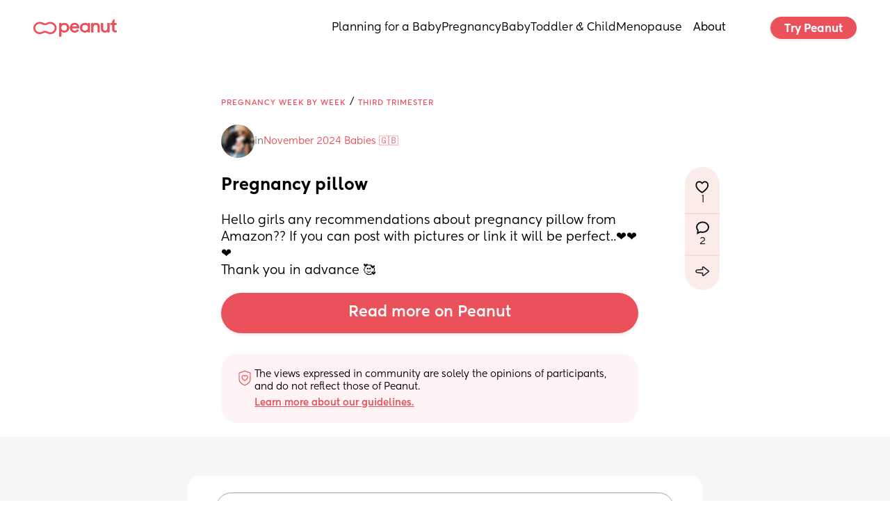

--- FILE ---
content_type: text/html; charset=utf-8
request_url: https://www.google.com/recaptcha/api2/aframe
body_size: 268
content:
<!DOCTYPE HTML><html><head><meta http-equiv="content-type" content="text/html; charset=UTF-8"></head><body><script nonce="mrAF5dfQFk8ZzzgByqDz3g">/** Anti-fraud and anti-abuse applications only. See google.com/recaptcha */ try{var clients={'sodar':'https://pagead2.googlesyndication.com/pagead/sodar?'};window.addEventListener("message",function(a){try{if(a.source===window.parent){var b=JSON.parse(a.data);var c=clients[b['id']];if(c){var d=document.createElement('img');d.src=c+b['params']+'&rc='+(localStorage.getItem("rc::a")?sessionStorage.getItem("rc::b"):"");window.document.body.appendChild(d);sessionStorage.setItem("rc::e",parseInt(sessionStorage.getItem("rc::e")||0)+1);localStorage.setItem("rc::h",'1768934903088');}}}catch(b){}});window.parent.postMessage("_grecaptcha_ready", "*");}catch(b){}</script></body></html>

--- FILE ---
content_type: image/svg+xml
request_url: https://www.peanut-app.io/icons/guidelines.svg
body_size: -9
content:
<svg width="32" height="34" viewBox="0 0 32 34" fill="none" xmlns="http://www.w3.org/2000/svg">
<path fill-rule="evenodd" clip-rule="evenodd" d="M6.85742 8.15762V18.25C6.85742 21.2399 9.25628 25.6055 15.9923 28.1268C22.7363 25.6055 25.1351 21.2399 25.1351 18.25L25.1431 8.15762L16.0003 4.9533L6.85742 8.15762Z" stroke="#EA515A" stroke-width="1.4" stroke-linecap="round" stroke-linejoin="round"/>
<path d="M16.0494 20.6138C16.0494 20.6138 20.67 17.9154 20.67 14.9535C20.67 11.9923 17.5474 11.2685 16.0494 13.4406C14.5507 11.2685 11.4287 11.9923 11.4287 14.9535C11.4287 17.9154 16.0494 20.6138 16.0494 20.6138" stroke="#EA515A" stroke-width="1.4" stroke-linecap="round" stroke-linejoin="round"/>
</svg>


--- FILE ---
content_type: application/javascript; charset=utf-8
request_url: https://www.peanut-app.io/assets/wwElement-Br0ShirM.js
body_size: -44
content:
import{_ as t,c as n,o,n as a}from"./53b48eb5-76d0-4f6e-8e5c-efb07e5df311-BfWB6Xyi.js";const s={props:{content:{type:Object,required:!0},uid:{type:String,required:!0}}};function c(r,i,e,l,_,d){return o(),n("div",{class:a(["skeleton-loader",{"skeleton-pulse":e.content.animationType==="pulse","skeleton-wave":e.content.animationType==="wave","skeleton-shimmer":e.content.animationType==="shimmer"}])},null,2)}const p=t(s,[["render",c],["__scopeId","data-v-f1e00433"]]);export{p as e};


--- FILE ---
content_type: application/javascript; charset=utf-8
request_url: https://www.peanut-app.io/assets/8cd09d97-f80e-45f4-8d97-cfb97412b47b-dd68K2Ou.js
body_size: 192
content:
import{a as e}from"./53b48eb5-76d0-4f6e-8e5c-efb07e5df311-BfWB6Xyi.js";import{e as c,a,b,c as _}from"./wwElement-Cr9hCPSH.js";import{e as d,a as o,b as t,c as n,d as f,s as m}from"./wwSection-BOFAONvA.js";import{e as w}from"./wwElement-hVt7ro6F.js";import{e as p}from"./wwElement-BawufUJE.js";import{e as s}from"./wwElement-Br0ShirM.js";e.component("wwobject-14723a21-0178-4d92-a7e9-d1dfeaec29a7",c);e.component("wwobject-1b1e2173-9b78-42cc-a8ee-a6167caea340",d);e.component("wwobject-3a7d6379-12d3-4387-98ff-b332bb492a63",o);e.component("wwobject-53401515-b694-4c79-a88d-abeecb1de562",a);e.component("wwobject-59dca300-db78-42e4-a7a6-0cbf22d3cc82",t);e.component("wwobject-6d692ca2-6cdc-4805-aa0c-211102f335d0",b);e.component("wwobject-6f8796b1-8273-498d-95fc-7013b7c63214",_);e.component("wwobject-83d890fb-84f9-4386-b459-fb4be89a8e15",w);e.component("wwobject-9256b033-f4e8-4ab4-adce-dac3a940d7f5",p);e.component("wwobject-b783dc65-d528-4f74-8c14-e27c934c39b1",n);e.component("wwobject-d7904e9d-fc9a-4d80-9e32-728e097879ad",f);e.component("wwobject-f4c24d06-bc88-4b62-add3-4d1f8b42221c",s);e.component("section-99586bd3-2b15-4d6b-a025-6a50d07ca845",m);
